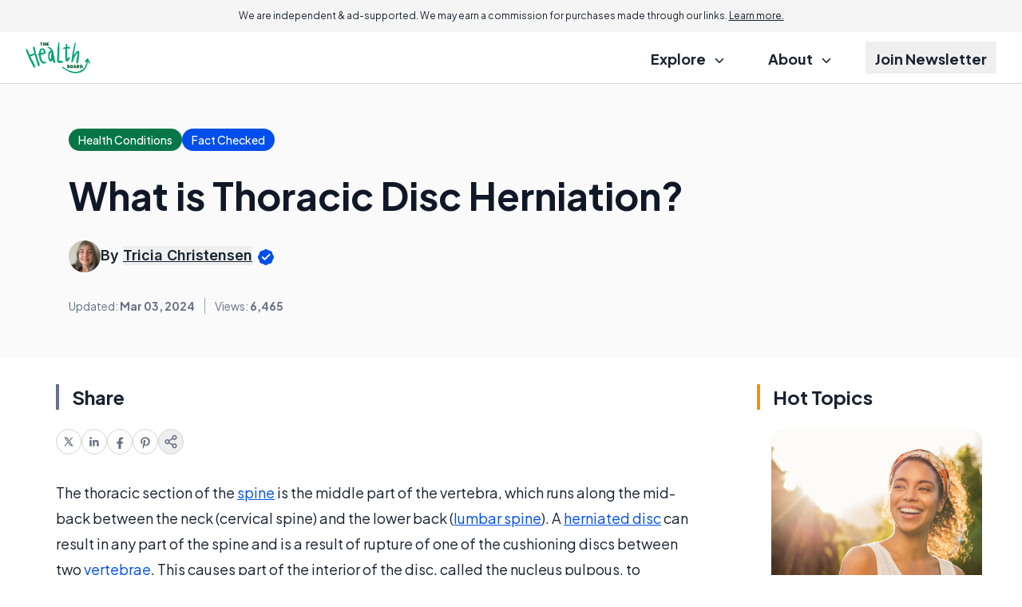

--- FILE ---
content_type: text/html; charset=utf-8
request_url: https://www.google.com/recaptcha/api2/aframe
body_size: 183
content:
<!DOCTYPE HTML><html><head><meta http-equiv="content-type" content="text/html; charset=UTF-8"></head><body><script nonce="oYLHQCAgd1WQn11GfJtbJQ">/** Anti-fraud and anti-abuse applications only. See google.com/recaptcha */ try{var clients={'sodar':'https://pagead2.googlesyndication.com/pagead/sodar?'};window.addEventListener("message",function(a){try{if(a.source===window.parent){var b=JSON.parse(a.data);var c=clients[b['id']];if(c){var d=document.createElement('img');d.src=c+b['params']+'&rc='+(localStorage.getItem("rc::a")?sessionStorage.getItem("rc::b"):"");window.document.body.appendChild(d);sessionStorage.setItem("rc::e",parseInt(sessionStorage.getItem("rc::e")||0)+1);localStorage.setItem("rc::h",'1769354776660');}}}catch(b){}});window.parent.postMessage("_grecaptcha_ready", "*");}catch(b){}</script></body></html>